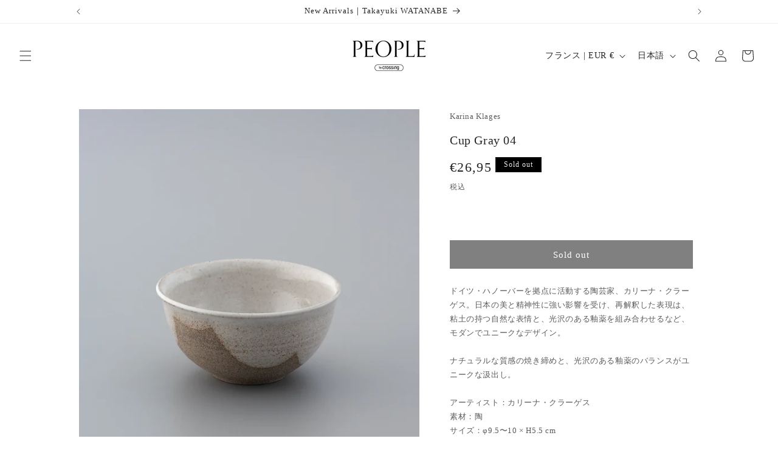

--- FILE ---
content_type: text/javascript; charset=utf-8
request_url: https://people-jp.shop/ja-fr/products/kkcg_04.js
body_size: 1058
content:
{"id":7578829062301,"title":"Cup Gray 04","handle":"kkcg_04","description":"\u003cmeta charset=\"utf-8\"\u003e\n\u003cp data-mce-fragment=\"1\"\u003e\u003cspan data-mce-fragment=\"1\"\u003e\u003cmeta charset=\"utf-8\"\u003eドイツ・ハノーバーを拠点に活動する陶芸家、カリーナ・クラーゲス。日本の美と精神性に強い影響を受け、再解釈した表現は、粘土の持つ自然な表情と、光沢のある釉薬を組み合わせるなど、モダンでユニークなデザイン。\u003cbr data-mce-fragment=\"1\"\u003e\u003cbr data-mce-fragment=\"1\"\u003e\u003cmeta charset=\"utf-8\"\u003eナチュラルな質感の焼き締めと、光沢のある釉薬のバランスがユニークな汲出し。\u003cbr\u003e\u003cbr\u003eアーティスト：カリーナ・クラーゲス\u003cbr data-mce-fragment=\"1\"\u003e素材：陶\u003cbr data-mce-fragment=\"1\"\u003eサイズ：φ9.5〜10 × H5.5 cm\u003cbr data-mce-fragment=\"1\"\u003e商品番号：kkcg_04\u003c\/span\u003e\u003c\/p\u003e\n\u003cp data-mce-fragment=\"1\"\u003e\u003cmeta charset=\"utf-8\"\u003e\u003cspan data-mce-fragment=\"1\"\u003e[Note]\u003cbr\u003eこの作品は一点ものです。\u003c\/span\u003e\u003cbr data-mce-fragment=\"1\"\u003e\u003cspan data-mce-fragment=\"1\"\u003eサイズはおおよその目安です。誤差が生じる場合があります。\u003cbr data-mce-fragment=\"1\"\u003e\u003cmeta charset=\"utf-8\"\u003eOne-off piece. \u003cbr data-mce-fragment=\"1\"\u003eDimensions may be slightly different depending on where it's measured.\u003c\/span\u003e\u003cbr\u003e\u003c\/p\u003e","published_at":"2022-09-18T00:16:07+09:00","created_at":"2022-09-18T00:16:07+09:00","vendor":"Karina Klages","type":"TABLEWARE","tags":[],"price":2695,"price_min":2695,"price_max":2695,"available":false,"price_varies":false,"compare_at_price":null,"compare_at_price_min":0,"compare_at_price_max":0,"compare_at_price_varies":false,"variants":[{"id":42925930479773,"title":"Default Title","option1":"Default Title","option2":null,"option3":null,"sku":"","requires_shipping":true,"taxable":true,"featured_image":null,"available":false,"name":"Cup Gray 04","public_title":null,"options":["Default Title"],"price":2695,"weight":400,"compare_at_price":null,"inventory_management":"shopify","barcode":"","requires_selling_plan":false,"selling_plan_allocations":[]}],"images":["\/\/cdn.shopify.com\/s\/files\/1\/0016\/0874\/5005\/products\/22_09_13__-081.jpg?v=1663427778","\/\/cdn.shopify.com\/s\/files\/1\/0016\/0874\/5005\/products\/22_09_13__-082.jpg?v=1663427777","\/\/cdn.shopify.com\/s\/files\/1\/0016\/0874\/5005\/products\/22_09_13__-083.jpg?v=1663427777"],"featured_image":"\/\/cdn.shopify.com\/s\/files\/1\/0016\/0874\/5005\/products\/22_09_13__-081.jpg?v=1663427778","options":[{"name":"Title","position":1,"values":["Default Title"]}],"url":"\/ja-fr\/products\/kkcg_04","media":[{"alt":null,"id":26318150860957,"position":1,"preview_image":{"aspect_ratio":0.8,"height":1750,"width":1400,"src":"https:\/\/cdn.shopify.com\/s\/files\/1\/0016\/0874\/5005\/products\/22_09_13__-081.jpg?v=1663427778"},"aspect_ratio":0.8,"height":1750,"media_type":"image","src":"https:\/\/cdn.shopify.com\/s\/files\/1\/0016\/0874\/5005\/products\/22_09_13__-081.jpg?v=1663427778","width":1400},{"alt":null,"id":26318150893725,"position":2,"preview_image":{"aspect_ratio":0.8,"height":1750,"width":1400,"src":"https:\/\/cdn.shopify.com\/s\/files\/1\/0016\/0874\/5005\/products\/22_09_13__-082.jpg?v=1663427777"},"aspect_ratio":0.8,"height":1750,"media_type":"image","src":"https:\/\/cdn.shopify.com\/s\/files\/1\/0016\/0874\/5005\/products\/22_09_13__-082.jpg?v=1663427777","width":1400},{"alt":null,"id":26318150926493,"position":3,"preview_image":{"aspect_ratio":0.8,"height":1750,"width":1400,"src":"https:\/\/cdn.shopify.com\/s\/files\/1\/0016\/0874\/5005\/products\/22_09_13__-083.jpg?v=1663427777"},"aspect_ratio":0.8,"height":1750,"media_type":"image","src":"https:\/\/cdn.shopify.com\/s\/files\/1\/0016\/0874\/5005\/products\/22_09_13__-083.jpg?v=1663427777","width":1400}],"requires_selling_plan":false,"selling_plan_groups":[]}